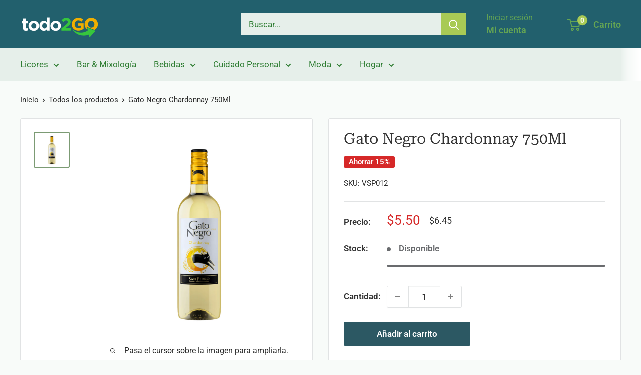

--- FILE ---
content_type: text/javascript
request_url: https://todo2go.com/cdn/shop/t/25/assets/custom.js?v=102476495355921946141760991077
body_size: -629
content:
//# sourceMappingURL=/cdn/shop/t/25/assets/custom.js.map?v=102476495355921946141760991077
